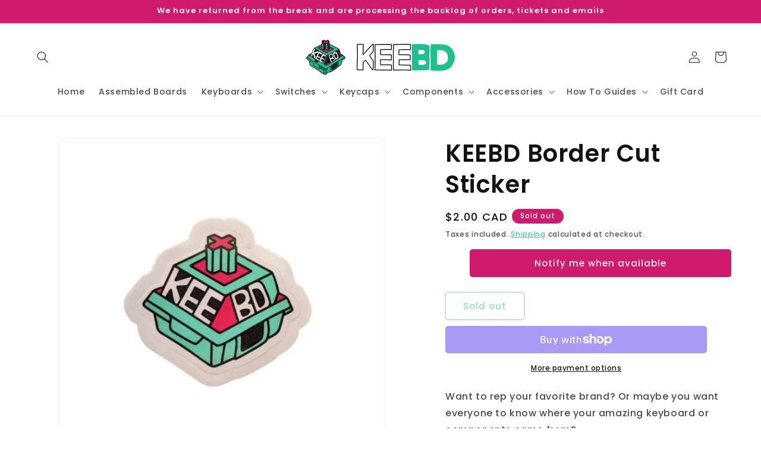

--- FILE ---
content_type: text/javascript
request_url: https://cdn.shopify.com/extensions/019b6dcf-4949-709b-ba88-505a4245580b/pw-stock-notify-22/assets/app.js
body_size: 1560
content:
(() => {
    // --- History change detection for single-page apps ---
    let oldPushState = history.pushState;
    history.pushState = function pushState() {
        let ret = oldPushState.apply(this, arguments);
        window.dispatchEvent(new Event('pushstate'));
        window.dispatchEvent(new Event('locationchange'));
        return ret;
    };

    let oldReplaceState = history.replaceState;
    history.replaceState = function replaceState() {
        let ret = oldReplaceState.apply(this, arguments);
        window.dispatchEvent(new Event('replacestate'));
        window.dispatchEvent(new Event('locationchange'));
        return ret;
    };

    window.addEventListener('popstate', () => {
        window.dispatchEvent(new Event('locationchange'));
    });
})();

// --- DOM Elements ---
let pw_stock_notify_custom_message = document.getElementById("pw_stock_notify_custom_message");
let pw_model_popup = document.getElementById("mypw_model_popup");
let pw_popup_open = document.getElementById("pw_notify_popup_open");
// Add null checks for elements that might not exist yet
let pw_close_btn_action = document.getElementsByClassName("pw_close_btn")[0];
let pw_notify_btn_cta_click = document.querySelector('#pw_notify_btn_cta');
let pw_resUpdate = document.querySelector('#pw-resUpdate');

// --- Merchant Buy Button Selector ---
const merchantBuyButtonSelector = window.pwBuyButtonSelector || null;

// --- CRITICAL FIX: Move the popup element out of the product details container ---
function movePopupToBody() {
    if (pw_model_popup && pw_model_popup.parentElement !== document.body) {
        document.body.appendChild(pw_model_popup);
        console.log("Stock Notify Popup moved to document.body for correct fixed positioning.");
    }
}
// ---------------------------------------------------------------------------------

// --- Helper: replace original buy button with notify ---
function replaceBuyButton() {
    if (!merchantBuyButtonSelector) return;

    let buyButton;
    try {
        buyButton = document.querySelector(merchantBuyButtonSelector);
    } catch (e) {
        console.error("Invalid selector provided for Buy Button:", merchantBuyButtonSelector);
        return;
    }

    if (!buyButton) {
        console.log("Buy button not found for selector:", merchantBuyButtonSelector);
        return;
    }

    if (pw_popup_open && !buyButton.dataset.snReplaced) {
        // Hide original button
        buyButton.style.display = "none";

        // Insert notify button after original
        buyButton.insertAdjacentElement("afterend", pw_popup_open);
        pw_popup_open.style.display = "block";

        // Prevent original button click
        buyButton.addEventListener("click", e => {
            e.preventDefault();
            e.stopPropagation();
            console.log("Original Buy button click prevented.");
        });

        // Prevent original form submission
        const form = buyButton.closest("form");
        if (form) {
            form.addEventListener("submit", e => {
                e.preventDefault();
                console.log("Form submission prevented because Notify button is active.");
            });
        }

        buyButton.dataset.snReplaced = true;
        console.log("Buy button replaced with Stock Notify button.");
    }
}

// --- Location change handler ---
window.addEventListener('locationchange', function () {
    let currentVariantData = new URLSearchParams(window.location.search);
    let currentVariantID = currentVariantData.get('variant');

    if (notifyProductData && currentVariantID && pw_popup_open) {
        let currentVariant = notifyProductData.find(item => item.id == currentVariantID);
        if (currentVariant) {
            pw_popup_open.style.display = currentVariant.available ? "none" : "block";
        }
    }

    // Always try to replace buy button dynamically
    replaceBuyButton();
});

// --- Initial setup ---
movePopupToBody(); // <-- Call the function immediately
replaceBuyButton();

// --- Observe DOM changes for AJAX themes ---
const observer = new MutationObserver(() => {
    movePopupToBody();
    replaceBuyButton();
});
observer.observe(document.body, { childList: true, subtree: true });

// --- Popup open/close ---
if (pw_popup_open && pw_model_popup) {
    pw_popup_open.onclick = () => { pw_model_popup.style.display = "block"; };
}
if (pw_close_btn_action && pw_model_popup) {
    pw_close_btn_action.onclick = () => { pw_model_popup.style.display = "none"; };
}
if (pw_model_popup) {
    window.onclick = (event) => { if (event.target == pw_model_popup) pw_model_popup.style.display = "none"; };
}

// --- Notify CTA click ---
if (pw_notify_btn_cta_click) {
    pw_notify_btn_cta_click.addEventListener('click', async () => {
        console.log("Notify button clicked.");

        let pw_notify_email = document.querySelector(`input[name="pw_notify_email"]`).value.trim();
        let pw_notify_product_name = document.querySelector(`input[name="pw_notify_product_name"]`).value;
        let pw_notify_product_id = document.querySelector(`input[name="pw_notify_product_id"]`).value;
        let pw_notify_select_product = document.querySelector(`#pw_notify_select_product`);

        let selected_data = pw_notify_select_product.options[pw_notify_select_product.selectedIndex];
        let currentDate = new Date().toJSON().slice(0, 10);

        const data = {
            email: pw_notify_email,
            product: pw_notify_product_name,
            varient_id: selected_data.value,
            status: 'Pending',
            sku: selected_data.getAttribute('sku'),
            product_id: pw_notify_product_id,
            date: currentDate
        };

        // Show loading
        pw_notify_btn_cta_click.innerText = `${pw_notify_btn_cta_click.innerText}...`;
        let pw_notify_btn_txt = pw_notify_btn_cta_click.innerText.replaceAll('.', '');

        if (ValidateEmail(pw_notify_email)) {
            console.log("Valid email, sending notify request...");
            let dataResult = await requestCall({
                url: '/apps/prapp/set/',
                method: 'POST',
                body: data,
                headers: {
                    Accept: '*/*',
                    'User-Agent': 'Thunder Client (https://www.thunderclient.com)',
                    'Content-Type': 'application/json; charset=utf-8',
                    'Ngrok-Skip-Browser-Warning': '6024'
                }
            });

            console.log("Notify response:", dataResult);

            if (dataResult) {
                if (dataResult.status == "Success") {
                    pw_resUpdate.closest('div').style.cssText = "padding-left: 10px;background-color: #DFF0D8;border-color: #DFF0D8;color: #3C763D;opacity: 1;";
                    pw_resUpdate.innerHTML = '';
                    if (dataResult.condition == 'ns') {
                        pw_resUpdate.innerHTML = pw_stock_notify_custom_message.getAttribute('pw_success_subscribed_msg');
                    } else {
                        pw_resUpdate.innerHTML = pw_stock_notify_custom_message.getAttribute('pw_success_already_subscribed_msg');
                    }
                    document.querySelector(`input[name="pw_notify_email"]`).value = '';
                } else {
                    pw_resUpdate.closest('div').style.cssText = "padding-left: 10px;border-color: #F2DEDE;background-color: #F2DEDE;color: #A94442;opacity: 1;";
                    pw_resUpdate.innerHTML = pw_stock_notify_custom_message.getAttribute('pw_fail_msg');
                }
            }

            pw_notify_btn_cta_click.innerText = pw_notify_btn_txt;
        } else {
            pw_resUpdate.closest('div').style.cssText = "padding-left: 10px;border-color: #F2DEDE;background-color: #F2DEDE;color: #A94442;opacity: 1;";
            pw_resUpdate.innerHTML = pw_stock_notify_custom_message.getAttribute('pw_email_validate_msg');
            pw_notify_btn_cta_click.innerText = pw_notify_btn_txt;
        }

        setTimeout(() => {
            pw_resUpdate.closest('div').style.cssText = "padding-left: 10px;border-color: #F2DEDE;background-color: #F2DEDE;color: #A94442;opacity: 0;";
            pw_resUpdate.innerHTML = '...';
            pw_notify_btn_cta_click.innerText = pw_notify_btn_txt;
        }, 2000);

    });
}

// --- AJAX request helper ---
const requestCall = async (requestConfig) => {
    try {
        const response = await fetch(requestConfig.url, {
            method: requestConfig.method ? requestConfig.method : 'POST',
            body: requestConfig.body ? JSON.stringify(requestConfig.body) : null,
            headers: requestConfig.headers ? requestConfig.headers : {}
        });

        const responseData = await response.json().catch(() => ({})); // Try to parse JSON, default to empty object

        if (!response.ok) {
            console.error("Request failed:", responseData);
            throw new Error(responseData.message || responseData.error || `Error! status: ${response.status}`);
        }

        return responseData;
    } catch (error) {
        console.error("RequestCall Error:", error);
        return { status: "fail", message: error.message };
    }
};

// --- Email validation ---
function ValidateEmail(input) {
    let validRegex = /^[a-zA-Z0-9.!#$%&'*+/=?^_`{|}~-]+@[a-zA-Z0-9-]+(?:\.[a-zA-Z0-9-]+)*$/;
    return validRegex.test(input);
}